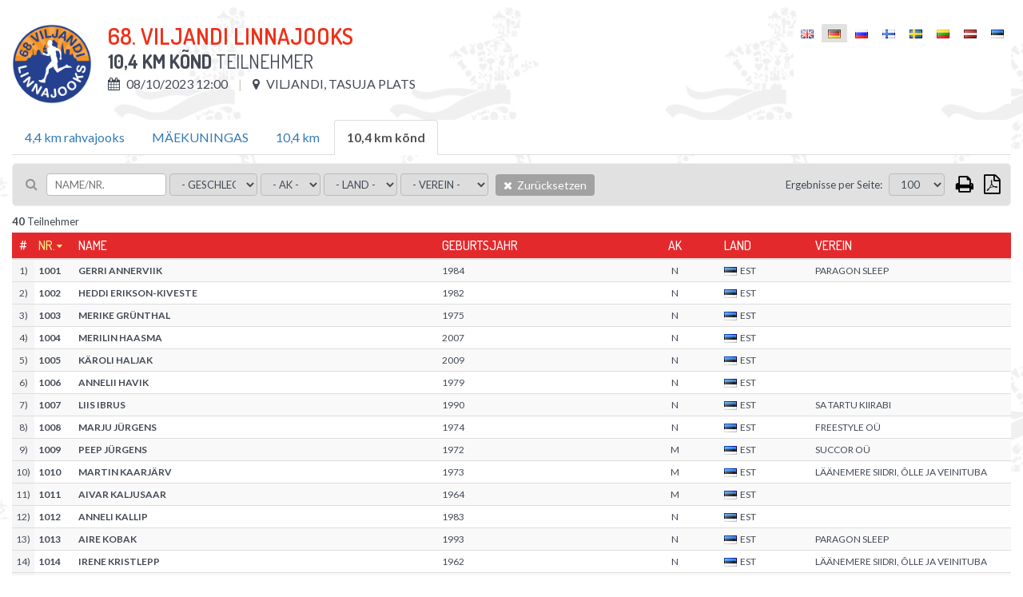

--- FILE ---
content_type: text/html; charset=UTF-8
request_url: https://championchip.ee/de/participants/2398
body_size: 6795
content:
<!DOCTYPE html>
<html lang="de-DE">
<head>
    
	<meta charset="UTF-8">
	<meta name="viewport" content="width=device-width, initial-scale=1">
    
	<meta name="csrf-param" content="_csrf">
    <meta name="csrf-token" content="Rmt1WEVRY1l0DhQ0AQcWIz4bFj4rOwcsMw0.LCcUWjsnXSwZKzlQHA==">
	
    <link href="/assets/26def55c/css/bootstrap.css?v=1572882551" rel="stylesheet">
<link href="/assets/67bd7991/css/font-awesome.min.css?v=1572882551" rel="stylesheet">
<link href="/css/site.css?v=1768567737" rel="stylesheet" media="screen">
<link href="/css/jquery.scrollbar.css?v=1560839082" rel="stylesheet" media="screen">
<link href="//fonts.googleapis.com/css?family=Roboto+Condensed:400,300,300italic,700,400italic,700italic|Dosis:300,400,500,600,700|Lato:300,400,700" rel="stylesheet">
<link href="/css/flags.css?v=1560839082" rel="stylesheet">
<link href="/css/print.css?v=1560839082" rel="stylesheet" media="print">    
    
    <title></title>
    <link rel="icon" href="/img/favicon.png" type="image/png"/>
	<link rel="shortcut icon" href="/img/favicon.png" type="image/png"/>
	
    
    
    <script src="/js/es6-shim.min.js"></script>
    <script>
    var SCHEME = 'https://';
		var SERVER_IP = '85.222.235.234';
		var HOSTNAME = 'championchip.ee';
		var FB_APP_ID = '160186967809210';
		var DEBUG = false;
	</script>
	
   
</head>
<body class="route-participation-list blank ">

<div class="page">
	
	<div id="content">
		<div class="container">
			
			

<div id="participation-list" class="loading result-distance" v-cloak>
	
	<div class="inner">
				
		<div class="table-container result-page-header">
			<div class="result-competition-info">
				<div class="cell-container logo" v-if="competition.logoUrl">
					<img v-bind:src="competition.logoUrl" />
				</div>

				<div class="cell-container">

					<h1>{{competition.name}}</h1>

					<div class="subtitle">
						<b>{{distance.name}}</b> Teilnehmer						<span v-if="distance.description">&nbsp;/ &nbsp;{{distance.description}}</span>
					</div>

					<div class="info upper">					

						<div class="info-block wrap">

							<span v-if="distance.start && distance.start.type == 'individual_start'">
								<i class="fa fa-calendar"></i> {{formatDate(competition.datetime, 'd/m/Y H:i')}}
							</span>
							<span v-else>
								<i class="fa fa-calendar"></i> {{formatDate(distance.startgun_datetime, 'd/m/Y H:i')}}
							</span>
							<span v-if="competition.location">
								<i class="fa fa-map-marker"></i> {{competition.location}}
							</span>
							<span v-if="competition.description">
								<i class="fa fa-info"></i> {{competition.description}}
							</span>

						</div>

					</div>

					<div class="print-only pull-right print-timestamp">
						Zeitmarke des Druckens: <span id="print-timestamp"></span>
					</div>

				</div>
			</div>
			<div id="lang-select" class="lang-menu">
				<ul class="language-select"><li ><a href="https://championchip.ee/en/participants/2398"><span class="lang-label"><i class="flag eng"></i></span></a></li><li class="active"><span><span class="lang-label"><i class="flag ger"></i></span></span></li><li ><a href="https://championchip.ee/ru/participants/2398"><span class="lang-label"><i class="flag rus"></i></span></a></li><li ><a href="https://championchip.ee/fi/participants/2398"><span class="lang-label"><i class="flag fin"></i></span></a></li><li ><a href="https://championchip.ee/sv/participants/2398"><span class="lang-label"><i class="flag sv"></i></span></a></li><li ><a href="https://championchip.ee/lt/participants/2398"><span class="lang-label"><i class="flag lt"></i></span></a></li><li ><a href="https://championchip.ee/lv/participants/2398"><span class="lang-label"><i class="flag lv"></i></span></a></li><li ><a href="https://championchip.ee/et/participants/2398"><span class="lang-label"><i class="flag est"></i></span></a></li></ul>			</div>
		</div>
		
		<div class="group-results" style="margin-bottom: 10px;" v-if="distancesCount > 1">
			
			<ul class="nav nav-tabs">
				<li 
					v-for="group_distance in distances" 
					v-bind:class="{'active' : (distance.id == group_distance.id ? true : false)}" 
					v-if="group_distance.summary != 1 && !group_distance.custom_results && (group_distance.type || group_distance.summary) && (group_distance.public || group_distance.id == distance.id)">
						<a href="#result-filter" aria-controls="distances" role="tab" data-toggle="tab" v-on:click="changeDistance( (loading ? 0 : group_distance.id), competition_id )">{{group_distance.name}}</a>
				</li>
			</ul>
			
		</div>
		 		
		
<div class="filter">
	
	<div class="filter-left-side wrap">
	
		<div class="filter-block keyword">
			<i class="fa fa-search"></i>
			<input type="text" v-model="filter_conditions.keyword" placeholder="Name/Nr." @keyup="updateSearch()" />
		</div>

		<div class="filter-block">
			<select v-model="filter_conditions.gender" v-on:change="updateFilter()" 2v-if="distance.women_data">
				<option value="">- Geschlecht -</option>
				<option value="M">Mann</option>
				<option value="F">Frau </option>
			</select>
		</div>

		<div class="filter-block">
			<select v-model="filter_conditions.age_group" v-on:change="updateFilter()" 2v-if="distance.age_group_data">
				<option value="">- AK -</option>
				<option v-for="item in filter_options.age_group">{{item}}</option>
			</select>
		</div>

		<div class="filter-block nationality">	
			<select v-model="filter_conditions.nationality" v-on:change="updateFilter()">
				<option value="">- Land -</option>
				<option v-for="item in filter_options.nationality">{{item}}</option>
			</select>
		</div>

		<div class="filter-block living-place">	
			<select v-model="filter_conditions.location" v-on:change="updateFilter()">
				<option value="">- Wohnort -</option>
				<option v-for="item in filter_options.location">{{item}}</option>
			</select>
		</div>

		<div class="filter-block sportclub">	
			<select v-model="filter_conditions.club" v-on:change="updateFilter()">
				<option value="">- Verein -</option>
				<option v-for="item in filter_options.club">{{item}}</option>
			</select>
		</div>

		<div class="filter-block reset">	
			<a class="btn btn-default bg-gray hover" v-on:click="resetFilter()">
				<i class="fa fa-times"></i>
				Zurücksetzen			</a>
		</div>
		
	</div>
	<div class="filter-right-side">
	
		<div class="filter-block page-size" v-if="showPageSizeSelector">
			&nbsp;&nbsp; <label>Ergebnisse per Seite:</label>
			<select v-model="filter_conditions.page_size" v-on:change="updateFilter()">
								<option value="100">100</option>
				<option value="500">500</option>
				<option value="0">Alle</option>				
			</select>				

		</div>



		<div class="filter-block action-icons">				

			<a href="javascript: void(0);" v-on:click="print()" class="fa fa-print print-icon" title="Drucken"></a>

			
			<a href="javascript: void(0);" class="fa fa-file-pdf-o export pdf" title="Exportieren nach: PDF">

				<ul class="list-group">
					<li class="list-group-item" v-on:click="export('pdf', { orientation : 'Portrait' })">
						<i class="fa fa-file-pdf-o"></i>
						Porträt					</li>
					<li class="list-group-item" v-on:click="export('pdf', { orientation : 'Landscape' })">
						<i class="fa fa-file-pdf-o landscape"></i>
						Querformat					</li>
				</ul>

			</a>

			<div class="export-loader"></div>

		</div>
		
	</div>
			
</div>
				
		<div class="results">
			<div class="wrap">
				
				<div v-if="showPagination" class="pages">
	<ul class="pagination">
		<li v-for="nr in pages" v-bind:class="{'active' : page==(nr+1) ? true : false}">
			<a href="javascript: void(0);" v-on:click="setPage(nr+1)">{{nr*page_size+1}}-{{(nr+1)*page_size}}</a>
		</li>
	</ul>
</div>				
				<div v-if="distance.id > 0 && !loading && results.length == 0">
					Keine Ergebnisse hinzugefügt				</div>
				
				<div class="summary" v-if="filteredCount > 0">
					<b>{{filteredCount}}</b> Teilnehmer				</div>
				
				<div class="grid-view">
					<div id="result-tables">
					
						<div class="print-only">
							<div class="filter-rules">
								 
									<span v-if="filter.id">
										<span class="separator">|</span>
										<span class="upper">ID</span>: <strong>{{filter.id}}</strong>
									</span>
								 
									<span v-if="filter.competition_id">
										<span class="separator">|</span>
										<span class="upper">Wettkampf-ID</span>: <strong>{{filter.competition_id}}</strong>
									</span>
								 
									<span v-if="filter.category_id">
										<span class="separator">|</span>
										<span class="upper">Kategorie-ID</span>: <strong>{{filter.category_id}}</strong>
									</span>
								 
									<span v-if="filter.summary">
										<span class="separator">|</span>
										<span class="upper">Überblick</span>: <strong>{{filter.summary}}</strong>
									</span>
								 
									<span v-if="filter.name">
										<span class="separator">|</span>
										<span class="upper">Name</span>: <strong>{{filter.name}}</strong>
									</span>
								 
									<span v-if="filter.description">
										<span class="separator">|</span>
										<span class="upper">Beschreibung</span>: <strong>{{filter.description}}</strong>
									</span>
								 
									<span v-if="filter.distance">
										<span class="separator">|</span>
										<span class="upper">Strecke</span>: <strong>{{filter.distance}}</strong>
									</span>
								 
									<span v-if="filter.duration">
										<span class="separator">|</span>
										<span class="upper">Max. Dauer ab dem Startschuss</span>: <strong>{{filter.duration}}</strong>
									</span>
								 
									<span v-if="filter.type">
										<span class="separator">|</span>
										<span class="upper">Typ</span>: <strong>{{filter.type}}</strong>
									</span>
								 
									<span v-if="filter.live_status">
										<span class="separator">|</span>
										<span class="upper">LIVE-Status</span>: <strong>{{filter.live_status}}</strong>
									</span>
								 
									<span v-if="filter.dnf_status">
										<span class="separator">|</span>
										<span class="upper">DNF-Status</span>: <strong>{{filter.dnf_status}}</strong>
									</span>
								 
									<span v-if="filter.dns_status">
										<span class="separator">|</span>
										<span class="upper">DNS status</span>: <strong>{{filter.dns_status}}</strong>
									</span>
								 
									<span v-if="filter.dq_status">
										<span class="separator">|</span>
										<span class="upper">DQ status</span>: <strong>{{filter.dq_status}}</strong>
									</span>
								 
									<span v-if="filter.disqualified">
										<span class="separator">|</span>
										<span class="upper">Disqualified</span>: <strong>{{filter.disqualified}}</strong>
									</span>
								 
									<span v-if="filter.dq">
										<span class="separator">|</span>
										<span class="upper">DQ</span>: <strong>{{filter.dq}}</strong>
									</span>
								 
									<span v-if="filter.dq_notes">
										<span class="separator">|</span>
										<span class="upper">DQ notes</span>: <strong>{{filter.dq_notes}}</strong>
									</span>
								 
									<span v-if="filter.diploma_id">
										<span class="separator">|</span>
										<span class="upper">Diplomvorlage</span>: <strong>{{filter.diploma_id}}</strong>
									</span>
								 
									<span v-if="filter.diploma_status">
										<span class="separator">|</span>
										<span class="upper">Diplom drucken</span>: <strong>{{filter.diploma_status}}</strong>
									</span>
								 
									<span v-if="filter.video_status">
										<span class="separator">|</span>
										<span class="upper">Video status</span>: <strong>{{filter.video_status}}</strong>
									</span>
								 
									<span v-if="filter.diploma">
										<span class="separator">|</span>
										<span class="upper">Diplom</span>: <strong>{{filter.diploma}}</strong>
									</span>
								 
									<span v-if="filter.location">
										<span class="separator">|</span>
										<span class="upper">Standort</span>: <strong>{{filter.location}}</strong>
									</span>
								 
									<span v-if="filter.startgun_datetime">
										<span class="separator">|</span>
										<span class="upper">Zeit des Startschusses</span>: <strong>{{filter.startgun_datetime}}</strong>
									</span>
								 
									<span v-if="filter.time_format">
										<span class="separator">|</span>
										<span class="upper">Zeitformat</span>: <strong>{{filter.time_format}}</strong>
									</span>
								 
									<span v-if="filter.time_offset">
										<span class="separator">|</span>
										<span class="upper">Exporteur Zeitversatz</span>: <strong>{{filter.time_offset}}</strong>
									</span>
								 
									<span v-if="filter.min_split_duration">
										<span class="separator">|</span>
										<span class="upper">Min. Dauer der Zwischenzeit</span>: <strong>{{filter.min_split_duration}}</strong>
									</span>
								 
									<span v-if="filter.public">
										<span class="separator">|</span>
										<span class="upper">Öffentlich</span>: <strong>{{filter.public}}</strong>
									</span>
								 
									<span v-if="filter.results_link">
										<span class="separator">|</span>
										<span class="upper">Link der angepassten Ergebnisse</span>: <strong>{{filter.results_link}}</strong>
									</span>
								 
									<span v-if="filter.created_at">
										<span class="separator">|</span>
										<span class="upper">Hinzugefügt am</span>: <strong>{{filter.created_at}}</strong>
									</span>
								 
									<span v-if="filter.updated_at">
										<span class="separator">|</span>
										<span class="upper">Aktualisiert am</span>: <strong>{{filter.updated_at}}</strong>
									</span>
								 
									<span v-if="filter.update_live">
										<span class="separator">|</span>
										<span class="upper">Online-Aktualisierung</span>: <strong>{{filter.update_live}}</strong>
									</span>
								 
									<span v-if="filter.women_data">
										<span class="separator">|</span>
										<span class="upper">Women data</span>: <strong>{{filter.women_data}}</strong>
									</span>
								 
									<span v-if="filter.age_group_data">
										<span class="separator">|</span>
										<span class="upper">Age group data</span>: <strong>{{filter.age_group_data}}</strong>
									</span>
								 
									<span v-if="filter.fullname">
										<span class="separator">|</span>
										<span class="upper">Fullname</span>: <strong>{{filter.fullname}}</strong>
									</span>
								 
									<span v-if="filter.firstname">
										<span class="separator">|</span>
										<span class="upper">Vorname</span>: <strong>{{filter.firstname}}</strong>
									</span>
								 
									<span v-if="filter.lastname">
										<span class="separator">|</span>
										<span class="upper">Familienname</span>: <strong>{{filter.lastname}}</strong>
									</span>
								 
									<span v-if="filter.gender">
										<span class="separator">|</span>
										<span class="upper">Geschlecht</span>: <strong>{{filter.gender}}</strong>
									</span>
								 
									<span v-if="filter.birth_date">
										<span class="separator">|</span>
										<span class="upper">Geburtstag</span>: <strong>{{filter.birth_date}}</strong>
									</span>
								 
									<span v-if="filter.year_of_birth">
										<span class="separator">|</span>
										<span class="upper">Geburtsjahr</span>: <strong>{{filter.year_of_birth}}</strong>
									</span>
								 
									<span v-if="filter.nationality">
										<span class="separator">|</span>
										<span class="upper">Land</span>: <strong>{{filter.nationality}}</strong>
									</span>
								 
									<span v-if="filter.country">
										<span class="separator">|</span>
										<span class="upper">Land </span>: <strong>{{filter.country}}</strong>
									</span>
								 
									<span v-if="filter.city">
										<span class="separator">|</span>
										<span class="upper">Wohnort</span>: <strong>{{filter.city}}</strong>
									</span>
								 
									<span v-if="filter.place_of_living">
										<span class="separator">|</span>
										<span class="upper">Wohnort</span>: <strong>{{filter.place_of_living}}</strong>
									</span>
								 
									<span v-if="filter.bib">
										<span class="separator">|</span>
										<span class="upper">Nr.</span>: <strong>{{filter.bib}}</strong>
									</span>
								 
									<span v-if="filter.nr">
										<span class="separator">|</span>
										<span class="upper">Nr.</span>: <strong>{{filter.nr}}</strong>
									</span>
								 
									<span v-if="filter.age_group">
										<span class="separator">|</span>
										<span class="upper">AK</span>: <strong>{{filter.age_group}}</strong>
									</span>
								 
									<span v-if="filter.club">
										<span class="separator">|</span>
										<span class="upper">Verein</span>: <strong>{{filter.club}}</strong>
									</span>
								 
									<span v-if="filter.team">
										<span class="separator">|</span>
										<span class="upper">Mannschaft</span>: <strong>{{filter.team}}</strong>
									</span>
								 
									<span v-if="filter.team_type">
										<span class="separator">|</span>
										<span class="upper">Team type</span>: <strong>{{filter.team_type}}</strong>
									</span>
								 
									<span v-if="filter.team_category">
										<span class="separator">|</span>
										<span class="upper">Team category</span>: <strong>{{filter.team_category}}</strong>
									</span>
								 
									<span v-if="filter.pair">
										<span class="separator">|</span>
										<span class="upper">Pair</span>: <strong>{{filter.pair}}</strong>
									</span>
								 
									<span v-if="filter.chipcode">
										<span class="separator">|</span>
										<span class="upper">Chipcode</span>: <strong>{{filter.chipcode}}</strong>
									</span>
								 
									<span v-if="filter.time">
										<span class="separator">|</span>
										<span class="upper">Zeit </span>: <strong>{{filter.time}}</strong>
									</span>
								 
									<span v-if="filter.result">
										<span class="separator">|</span>
										<span class="upper">Zeit</span>: <strong>{{filter.result}}</strong>
									</span>
								 
									<span v-if="filter.loss">
										<span class="separator">|</span>
										<span class="upper">Rückstand</span>: <strong>{{filter.loss}}</strong>
									</span>
								 
									<span v-if="filter.net_time">
										<span class="separator">|</span>
										<span class="upper">Nettozeit</span>: <strong>{{filter.net_time}}</strong>
									</span>
								 
									<span v-if="filter.last_time">
										<span class="separator">|</span>
										<span class="upper">Letzte Zeit</span>: <strong>{{filter.last_time}}</strong>
									</span>
								 
									<span v-if="filter.latest">
										<span class="separator">|</span>
										<span class="upper">Letzte</span>: <strong>{{filter.latest}}</strong>
									</span>
								 
									<span v-if="filter.time_start">
										<span class="separator">|</span>
										<span class="upper">Anfang</span>: <strong>{{filter.time_start}}</strong>
									</span>
								 
									<span v-if="filter.time_finish">
										<span class="separator">|</span>
										<span class="upper">Ende</span>: <strong>{{filter.time_finish}}</strong>
									</span>
								 
									<span v-if="filter.pos">
										<span class="separator">|</span>
										<span class="upper">Platz</span>: <strong>{{filter.pos}}</strong>
									</span>
								 
									<span v-if="filter.pos_all">
										<span class="separator">|</span>
										<span class="upper">Platz</span>: <strong>{{filter.pos_all}}</strong>
									</span>
								 
									<span v-if="filter.women">
										<span class="separator">|</span>
										<span class="upper">Frauen</span>: <strong>{{filter.women}}</strong>
									</span>
								 
									<span v-if="filter.pos_gender">
										<span class="separator">|</span>
										<span class="upper">Frauen</span>: <strong>{{filter.pos_gender}}</strong>
									</span>
								 
									<span v-if="filter.age_group_pos">
										<span class="separator">|</span>
										<span class="upper">Platz AK</span>: <strong>{{filter.age_group_pos}}</strong>
									</span>
								 
									<span v-if="filter.pos_cat">
										<span class="separator">|</span>
										<span class="upper">Platz AK</span>: <strong>{{filter.pos_cat}}</strong>
									</span>
								 
									<span v-if="filter.laps">
										<span class="separator">|</span>
										<span class="upper">Runden</span>: <strong>{{filter.laps}}</strong>
									</span>
								 
									<span v-if="filter.time_of_day">
										<span class="separator">|</span>
										<span class="upper">Uhrzeit</span>: <strong>{{filter.time_of_day}}</strong>
									</span>
								 
									<span v-if="filter.last_split">
										<span class="separator">|</span>
										<span class="upper">Letzte Zwischenzeit</span>: <strong>{{filter.last_split}}</strong>
									</span>
								 
									<span v-if="filter.start_time">
										<span class="separator">|</span>
										<span class="upper">Startzeit</span>: <strong>{{filter.start_time}}</strong>
									</span>
								 
									<span v-if="filter.split_duration">
										<span class="separator">|</span>
										<span class="upper">Split</span>: <strong>{{filter.split_duration}}</strong>
									</span>
								 
									<span v-if="filter.average_pace">
										<span class="separator">|</span>
										<span class="upper">Durchschnittliches Tempo</span>: <strong>{{filter.average_pace}}</strong>
									</span>
								 
									<span v-if="filter.average_speed">
										<span class="separator">|</span>
										<span class="upper">Durchschnittliche Geschwindigkeit</span>: <strong>{{filter.average_speed}}</strong>
									</span>
								 
									<span v-if="filter.pace">
										<span class="separator">|</span>
										<span class="upper">Tempo</span>: <strong>{{filter.pace}}</strong>
									</span>
								 
									<span v-if="filter.speed">
										<span class="separator">|</span>
										<span class="upper">Geschwindigkeit</span>: <strong>{{filter.speed}}</strong>
									</span>
								 
									<span v-if="filter.start">
										<span class="separator">|</span>
										<span class="upper">Starten</span>: <strong>{{filter.start}}</strong>
									</span>
								 
									<span v-if="filter.keyword">
										<span class="separator">|</span>
										<span class="upper">Stichwort</span>: <strong>{{filter.keyword}}</strong>
									</span>
								 
									<span v-if="filter.latest_field">
										<span class="separator">|</span>
										<span class="upper">Latest split</span>: <strong>{{filter.latest_field}}</strong>
									</span>
								 
									<span v-if="filter.latest_time">
										<span class="separator">|</span>
										<span class="upper">Latest time</span>: <strong>{{filter.latest_time}}</strong>
									</span>
								 
									<span v-if="filter.latest_result">
										<span class="separator">|</span>
										<span class="upper">Latest result</span>: <strong>{{filter.latest_result}}</strong>
									</span>
								 
									<span v-if="filter.whole_distance">
										<span class="separator">|</span>
										<span class="upper">Gesamtstrecke</span>: <strong>{{filter.whole_distance}}</strong>
									</span>
								 
									<span v-if="filter.extra_distance">
										<span class="separator">|</span>
										<span class="upper">Zusätzlich</span>: <strong>{{filter.extra_distance}}</strong>
									</span>
								 
									<span v-if="filter.total_distance">
										<span class="separator">|</span>
										<span class="upper">Gesamtstrecke</span>: <strong>{{filter.total_distance}}</strong>
									</span>
								 
									<span v-if="filter.split_distance">
										<span class="separator">|</span>
										<span class="upper">Rundenlänge</span>: <strong>{{filter.split_distance}}</strong>
									</span>
								 
									<span v-if="filter.splitpoint">
										<span class="separator">|</span>
										<span class="upper">Zwischenzeit</span>: <strong>{{filter.splitpoint}}</strong>
									</span>
								 
									<span v-if="filter.distance_km">
										<span class="separator">|</span>
										<span class="upper">Strecke (km)</span>: <strong>{{filter.distance_km}}</strong>
									</span>
								 
									<span v-if="filter.stages">
										<span class="separator">|</span>
										<span class="upper">Teilstrecken</span>: <strong>{{filter.stages}}</strong>
									</span>
								 
									<span v-if="filter.stagesCount">
										<span class="separator">|</span>
										<span class="upper">Teilstrecken</span>: <strong>{{filter.stagesCount}}</strong>
									</span>
								 
									<span v-if="filter.total">
										<span class="separator">|</span>
										<span class="upper">Gesamt</span>: <strong>{{filter.total}}</strong>
									</span>
								 
									<span v-if="filter.maxBest">
										<span class="separator">|</span>
										<span class="upper">Beste</span>: <strong>{{filter.maxBest}}</strong>
									</span>
								 
									<span v-if="filter.extraResult">
										<span class="separator">|</span>
										<span class="upper">Extra result</span>: <strong>{{filter.extraResult}}</strong>
									</span>
								 
									<span v-if="filter.serial">
										<span class="separator">|</span>
										<span class="upper">Nummer</span>: <strong>{{filter.serial}}</strong>
									</span>
															</div>
						</div>
					
						<table id="results-default" class="table table-condensed table-hover table-striped" v-bind:data-type="distance.type">
	
	<thead class="auto-snap-content">
		<tr>
			<th class="serial" 2v-if="filterActive">#</th>
			<th class="bib" data-attr="bib"><a href="javascript: void(0);" v-on:click="setSort('bib')">Nr.</a></th>
			<th class="name" data-attr="lastname"><a href="javascript: void(0);" v-on:click="setSort('lastname')">Name</a></th>
			<th class="birth-date" data-attr="birth_date"><a href="javascript: void(0);" v-on:click="setSort('birth_date')">Geburtsjahr</a></th>
			<th class="age-group" data-attr="age_group"><a href="javascript: void(0);" v-on:click="setSort('age_group')">AK</a></th>
			<th class="nationality" data-attr="nationality"><a href="javascript: void(0);" v-on:click="setSort('nationality')">Land</a></th>
			<th class="location" data-attr="location"><a href="javascript: void(0);" v-on:click="setSort('location')">Wohnort</a></th>
			<th class="club" data-attr="club"><a href="javascript: void(0);" v-on:click="setSort('club')">Verein</a></th>
			
		</tr>
	</thead>
	
	<tbody>
		
		<tr v-for="item in filteredParticipants | sort sortKey sortOrder | limit | clear" v-bind:data-participation-id="item.id">
			
			<td class="serial" 2v-if="filterActive">{{((page-1)*page_size)+$index+1}})</td>
			<td class="bib" data-attr="bib">
				{{item.bib}}
			</td>
			<td class="name" data-attr="fullname">
				{{item.fullname}}
			</td>
			<td class="birth-date" data-attr="birth_date">{{item.birth_date}}</td>
			<td class="age-group" data-attr="age_group">
				<span>{{item.age_group}}</span>
			</td>
			<td class="nationality" data-attr="nationality">
				<i v-bind:class="'flag ' + item.nationality | lowercase"></i>{{item.nationality}}
			</td>
			<td class="location" data-attr="location">{{item.location}}</td>
			<td class="club" data-attr="club">
				<span>{{item.club}}</span>
			</td>
									
		</tr>
		
		<tr v-if="!ajaxInProgress && !filteredCount">
			<td colspan="8">Keine Ergebnisse gefunden!</td>
		</tr>
		
	</tbody>
					
</table>					</div>
				</div>
				
				<div v-if="showPagination" class="pages">
	<ul class="pagination">
		<li v-for="nr in pages" v-bind:class="{'active' : page==(nr+1) ? true : false}">
			<a href="javascript: void(0);" v-on:click="setPage(nr+1)">{{nr*page_size+1}}-{{(nr+1)*page_size}}</a>
		</li>
	</ul>
</div>				
			</div>
		</div>				
		
	</div>
	
</div>	
		</div>
	</div>
</div>

<div id="footer">
	<div class="stripe"></div>
	<div class="footer-a">
		<div class="container">
			<div class="row wrap">
				
				<div class="col-xs-4 latest-events">
					<h3>Zuletzt stattgefundene Ergebnisse</h3>
					<ul class="footer-menu"><li><a href="https://championchip.ee/de/results"><span class="date">17. Jan.</span> 12. TONDIRABA SISEMARATON</a></li>
<li><a href="https://championchip.ee/de/results"><span class="date">16. Jan.</span> 5. TONDIRABA SISEKÜMME</a></li>
<li><a href="https://championchip.ee/de/results"><span class="date">10. Jan.</span> TALIHARJA VANAKURI</a></li>
<li><a href="https://championchip.ee/de/results"><span class="date">24. Dez.</span> 176. Pööripäevajooks - jooks talvesse</a></li>
<li><a href="https://championchip.ee/de/results"><span class="date">20. Dez.</span> 23. AUDI Vana-aasta Jooksupäev</a></li></ul>				</div>
				<div class="col-xs-5 coming-events">
					<h3>Kommende Ereignisse</h3>
					<ul class="footer-menu"><li><a href="https://championchip.ee/de/calendar"><span class="date">14. Feb.</span> 52. TARTU MARATON </a></li>
<li><a href="https://championchip.ee/de/calendar"><span class="date">15. Feb.</span> 52. TARTU MARATON</a></li>
<li><a href="https://championchip.ee/de/calendar"><span class="date">21. Mrz.</span> 177. Pööripäevajooks - jooks kevadesse</a></li>
<li><a href="https://championchip.ee/de/calendar"><span class="date">11. Apr.</span> Haapsalu Maanteejooks</a></li>
<li><a href="https://championchip.ee/de/calendar"><span class="date">18. Apr.</span> 4. jooks ümber Paunküla veehoidla </a></li></ul>				</div>
			</div>
		</div>
	</div>
	<div class="footer-b">
		<div class="container">
			
			<div class="row">
				<div class="col-xs-4 server-name">
					www.championchip.ee				</div>
				<!--
				<div class="col-xs-4">
					<div class="text-center">
						<a href="//counter.ok.ee/stats.php?ID=434e648bedb7a" target="_blank">
							<img src="//counter.ok.ee/counter.php?ID=434e648bedb7a&stiil=3&t=1769258205.8947" alt="" />
						</a>
					</div>
				</div>
				-->
				<div class="col-xs-4 copyright">
					<div class="text-right">All Rights Reserved &copy;2026</div>
				</div>
			</div>
			
		</div>
	</div>
</div>
<p id="back-top" class="screen-only" style="display: block;"><a href="#top"><span></span></a></p>

<script src="/assets/910df230/jquery.js?v=1572882551"></script>
<script src="/assets/fcdd20b8/yii.js?v=1572882551"></script>
<script src="/assets/26def55c/js/bootstrap.js?v=1572882551"></script>
<script src="/js/helpers.js?v=1560839088"></script>
<script src="/js/jquery.cookie.js?v=1560839088"></script>
<script src="/js/jquery.scrollbar.min.js?v=1560839089"></script>
<script src="/js/vue.min.js?v=1560839089"></script>
<script src="/js/socket.io-1.4.5.js?v=1560839089"></script>
<script src="/js/jquery.freezeHeader.js?v=1560839089"></script>
<script src="/js/date.js?v=1560839088"></script>
<script src="/js/data-compress.js?v=1560839089"></script>
<script src="/js/participants/participants.js?v=1560839089"></script>
<script type="text/javascript">jQuery(document).ready(function () {
VueParticipation.init(2398, {"competition":{"id":1021,"competition_series_id":null,"name":"68. Viljandi Linnajooks","description":"","logo":"68Viljandi logo.jpg","link":"https:\/\/www.sportos.eu\/ee\/et\/viljandi-linnajooks\/","datetime":"2023-10-08 11:00:00","location":"Viljandi, Tasuja plats","public":1,"organizer_banner_id":null,"sponsor_banner_ids_json":null,"diploma_id":108,"video_api_enabled":0,"video_api_channel_id":null,"created_at":"2022-10-20 14:16:47","updated_at":"2022-10-20 14:20:10","logoUrl":"\/uploads\/68Viljandi logo.jpg"},"distances":{"2395":{"id":"2395","competition_id":"1021","category_id":"1","summary":"0","name":"4,4 km rahvajooks","description":"","distance":"4400","duration":null,"type":"splitpoints","startgun_datetime":"2023-10-08 11:00:34.000","location":null,"min_split_duration":null,"split_distance":null,"time_format":"1","time_offset":"00:00:00.000","public":"1","results_link":"","live_status":"0","dnf_status":"1","dns_status":"1","dq_status":"0","women_data":"1","age_group_data":"0","video_status":"1","diploma_status":"1","diploma_id":"154","json_dataset":null,"reload_web":"1","reload_tcp":"1","created_at":"2022-10-20 14:16:47","updated_at":"2024-09-30 13:00:25"},"2396":{"id":"2396","competition_id":"1021","category_id":"1","summary":"0","name":"M\u00c4EKUNINGAS","description":"K\u00f5ik osalejad","distance":"260","duration":null,"type":"splitpoints","startgun_datetime":"2023-10-08 12:30:43.800","location":null,"min_split_duration":null,"split_distance":null,"time_format":"1","time_offset":null,"public":"1","results_link":"","live_status":"0","dnf_status":"1","dns_status":"1","dq_status":"0","women_data":"1","age_group_data":"1","video_status":"0","diploma_status":"0","diploma_id":"108","json_dataset":null,"reload_web":"1","reload_tcp":"1","created_at":"2022-10-20 14:16:47","updated_at":"2024-10-11 09:43:52"},"2397":{"id":"2397","competition_id":"1021","category_id":"1","summary":"0","name":"10,4 km","description":"M\u00e4ekuningas ... 68 esimese l\u00f5petaja seast","distance":"10400","duration":"3","type":"splitpoints","startgun_datetime":"2023-10-08 12:00:04.000","location":null,"min_split_duration":null,"split_distance":null,"time_format":"1","time_offset":"00:00:00.000","public":"1","results_link":"","live_status":"0","dnf_status":"1","dns_status":"1","dq_status":"0","women_data":"1","age_group_data":"1","video_status":"1","diploma_status":"1","diploma_id":"154","json_dataset":null,"reload_web":"1","reload_tcp":"1","created_at":"2022-10-20 14:16:47","updated_at":"2024-10-12 15:15:49"},"2398":{"id":"2398","competition_id":"1021","category_id":"3","summary":"0","name":"10,4 km k\u00f5nd","description":"","distance":"10400","duration":"3","type":"splitpoints","startgun_datetime":"2023-10-08 12:00:04.000","location":null,"min_split_duration":null,"split_distance":null,"time_format":"0","time_offset":"00:00:00.000","public":"1","results_link":"","live_status":"0","dnf_status":"1","dns_status":"1","dq_status":"0","women_data":"1","age_group_data":"0","video_status":"1","diploma_status":"1","diploma_id":"154","json_dataset":null,"reload_web":"1","reload_tcp":"1","created_at":"2022-10-20 14:16:47","updated_at":"2024-09-30 13:00:56"}}})
});</script></body>
</html>
